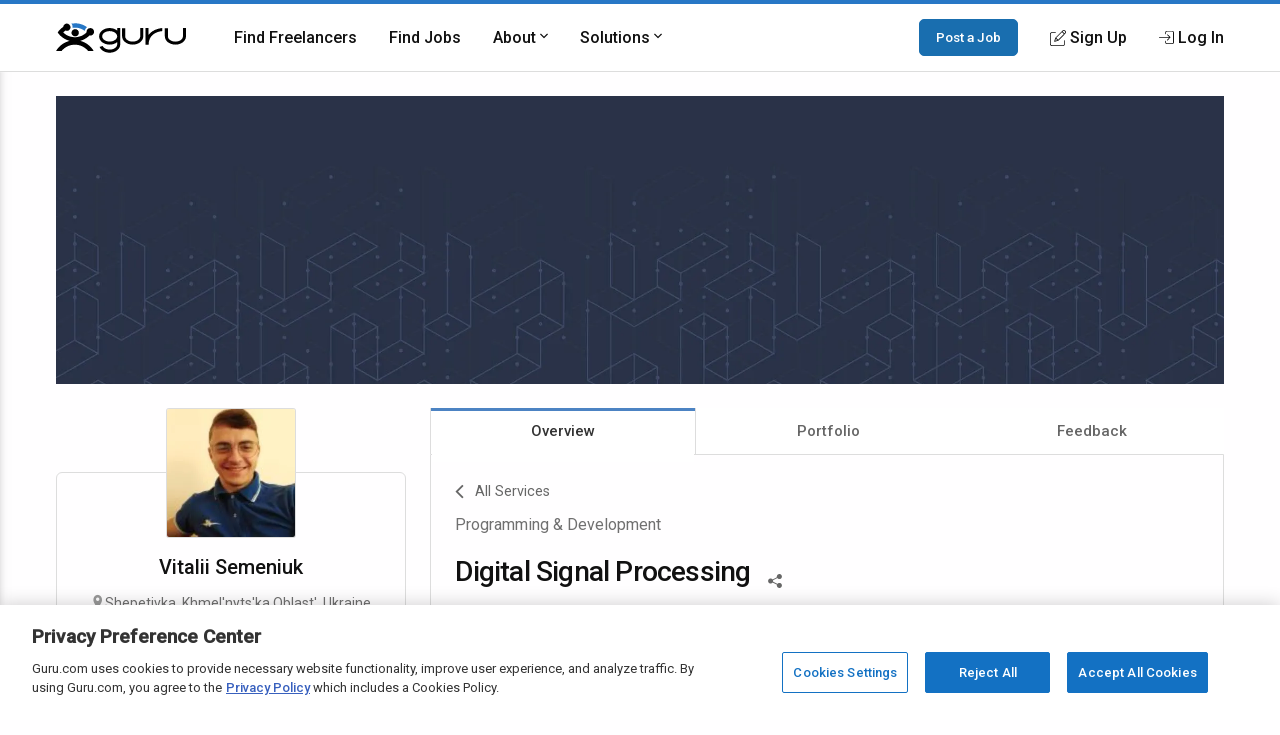

--- FILE ---
content_type: text/html; charset=utf-8
request_url: https://www.google.com/recaptcha/api2/anchor?ar=1&k=6Lfa5yYUAAAAAB-G4yh8y_q3PFLr3_8fjkbXi_jy&co=aHR0cHM6Ly93d3cuZ3VydS5jb206NDQz&hl=en&v=PoyoqOPhxBO7pBk68S4YbpHZ&theme=light&size=invisible&anchor-ms=20000&execute-ms=30000&cb=nqc5u59bxek0
body_size: 49317
content:
<!DOCTYPE HTML><html dir="ltr" lang="en"><head><meta http-equiv="Content-Type" content="text/html; charset=UTF-8">
<meta http-equiv="X-UA-Compatible" content="IE=edge">
<title>reCAPTCHA</title>
<style type="text/css">
/* cyrillic-ext */
@font-face {
  font-family: 'Roboto';
  font-style: normal;
  font-weight: 400;
  font-stretch: 100%;
  src: url(//fonts.gstatic.com/s/roboto/v48/KFO7CnqEu92Fr1ME7kSn66aGLdTylUAMa3GUBHMdazTgWw.woff2) format('woff2');
  unicode-range: U+0460-052F, U+1C80-1C8A, U+20B4, U+2DE0-2DFF, U+A640-A69F, U+FE2E-FE2F;
}
/* cyrillic */
@font-face {
  font-family: 'Roboto';
  font-style: normal;
  font-weight: 400;
  font-stretch: 100%;
  src: url(//fonts.gstatic.com/s/roboto/v48/KFO7CnqEu92Fr1ME7kSn66aGLdTylUAMa3iUBHMdazTgWw.woff2) format('woff2');
  unicode-range: U+0301, U+0400-045F, U+0490-0491, U+04B0-04B1, U+2116;
}
/* greek-ext */
@font-face {
  font-family: 'Roboto';
  font-style: normal;
  font-weight: 400;
  font-stretch: 100%;
  src: url(//fonts.gstatic.com/s/roboto/v48/KFO7CnqEu92Fr1ME7kSn66aGLdTylUAMa3CUBHMdazTgWw.woff2) format('woff2');
  unicode-range: U+1F00-1FFF;
}
/* greek */
@font-face {
  font-family: 'Roboto';
  font-style: normal;
  font-weight: 400;
  font-stretch: 100%;
  src: url(//fonts.gstatic.com/s/roboto/v48/KFO7CnqEu92Fr1ME7kSn66aGLdTylUAMa3-UBHMdazTgWw.woff2) format('woff2');
  unicode-range: U+0370-0377, U+037A-037F, U+0384-038A, U+038C, U+038E-03A1, U+03A3-03FF;
}
/* math */
@font-face {
  font-family: 'Roboto';
  font-style: normal;
  font-weight: 400;
  font-stretch: 100%;
  src: url(//fonts.gstatic.com/s/roboto/v48/KFO7CnqEu92Fr1ME7kSn66aGLdTylUAMawCUBHMdazTgWw.woff2) format('woff2');
  unicode-range: U+0302-0303, U+0305, U+0307-0308, U+0310, U+0312, U+0315, U+031A, U+0326-0327, U+032C, U+032F-0330, U+0332-0333, U+0338, U+033A, U+0346, U+034D, U+0391-03A1, U+03A3-03A9, U+03B1-03C9, U+03D1, U+03D5-03D6, U+03F0-03F1, U+03F4-03F5, U+2016-2017, U+2034-2038, U+203C, U+2040, U+2043, U+2047, U+2050, U+2057, U+205F, U+2070-2071, U+2074-208E, U+2090-209C, U+20D0-20DC, U+20E1, U+20E5-20EF, U+2100-2112, U+2114-2115, U+2117-2121, U+2123-214F, U+2190, U+2192, U+2194-21AE, U+21B0-21E5, U+21F1-21F2, U+21F4-2211, U+2213-2214, U+2216-22FF, U+2308-230B, U+2310, U+2319, U+231C-2321, U+2336-237A, U+237C, U+2395, U+239B-23B7, U+23D0, U+23DC-23E1, U+2474-2475, U+25AF, U+25B3, U+25B7, U+25BD, U+25C1, U+25CA, U+25CC, U+25FB, U+266D-266F, U+27C0-27FF, U+2900-2AFF, U+2B0E-2B11, U+2B30-2B4C, U+2BFE, U+3030, U+FF5B, U+FF5D, U+1D400-1D7FF, U+1EE00-1EEFF;
}
/* symbols */
@font-face {
  font-family: 'Roboto';
  font-style: normal;
  font-weight: 400;
  font-stretch: 100%;
  src: url(//fonts.gstatic.com/s/roboto/v48/KFO7CnqEu92Fr1ME7kSn66aGLdTylUAMaxKUBHMdazTgWw.woff2) format('woff2');
  unicode-range: U+0001-000C, U+000E-001F, U+007F-009F, U+20DD-20E0, U+20E2-20E4, U+2150-218F, U+2190, U+2192, U+2194-2199, U+21AF, U+21E6-21F0, U+21F3, U+2218-2219, U+2299, U+22C4-22C6, U+2300-243F, U+2440-244A, U+2460-24FF, U+25A0-27BF, U+2800-28FF, U+2921-2922, U+2981, U+29BF, U+29EB, U+2B00-2BFF, U+4DC0-4DFF, U+FFF9-FFFB, U+10140-1018E, U+10190-1019C, U+101A0, U+101D0-101FD, U+102E0-102FB, U+10E60-10E7E, U+1D2C0-1D2D3, U+1D2E0-1D37F, U+1F000-1F0FF, U+1F100-1F1AD, U+1F1E6-1F1FF, U+1F30D-1F30F, U+1F315, U+1F31C, U+1F31E, U+1F320-1F32C, U+1F336, U+1F378, U+1F37D, U+1F382, U+1F393-1F39F, U+1F3A7-1F3A8, U+1F3AC-1F3AF, U+1F3C2, U+1F3C4-1F3C6, U+1F3CA-1F3CE, U+1F3D4-1F3E0, U+1F3ED, U+1F3F1-1F3F3, U+1F3F5-1F3F7, U+1F408, U+1F415, U+1F41F, U+1F426, U+1F43F, U+1F441-1F442, U+1F444, U+1F446-1F449, U+1F44C-1F44E, U+1F453, U+1F46A, U+1F47D, U+1F4A3, U+1F4B0, U+1F4B3, U+1F4B9, U+1F4BB, U+1F4BF, U+1F4C8-1F4CB, U+1F4D6, U+1F4DA, U+1F4DF, U+1F4E3-1F4E6, U+1F4EA-1F4ED, U+1F4F7, U+1F4F9-1F4FB, U+1F4FD-1F4FE, U+1F503, U+1F507-1F50B, U+1F50D, U+1F512-1F513, U+1F53E-1F54A, U+1F54F-1F5FA, U+1F610, U+1F650-1F67F, U+1F687, U+1F68D, U+1F691, U+1F694, U+1F698, U+1F6AD, U+1F6B2, U+1F6B9-1F6BA, U+1F6BC, U+1F6C6-1F6CF, U+1F6D3-1F6D7, U+1F6E0-1F6EA, U+1F6F0-1F6F3, U+1F6F7-1F6FC, U+1F700-1F7FF, U+1F800-1F80B, U+1F810-1F847, U+1F850-1F859, U+1F860-1F887, U+1F890-1F8AD, U+1F8B0-1F8BB, U+1F8C0-1F8C1, U+1F900-1F90B, U+1F93B, U+1F946, U+1F984, U+1F996, U+1F9E9, U+1FA00-1FA6F, U+1FA70-1FA7C, U+1FA80-1FA89, U+1FA8F-1FAC6, U+1FACE-1FADC, U+1FADF-1FAE9, U+1FAF0-1FAF8, U+1FB00-1FBFF;
}
/* vietnamese */
@font-face {
  font-family: 'Roboto';
  font-style: normal;
  font-weight: 400;
  font-stretch: 100%;
  src: url(//fonts.gstatic.com/s/roboto/v48/KFO7CnqEu92Fr1ME7kSn66aGLdTylUAMa3OUBHMdazTgWw.woff2) format('woff2');
  unicode-range: U+0102-0103, U+0110-0111, U+0128-0129, U+0168-0169, U+01A0-01A1, U+01AF-01B0, U+0300-0301, U+0303-0304, U+0308-0309, U+0323, U+0329, U+1EA0-1EF9, U+20AB;
}
/* latin-ext */
@font-face {
  font-family: 'Roboto';
  font-style: normal;
  font-weight: 400;
  font-stretch: 100%;
  src: url(//fonts.gstatic.com/s/roboto/v48/KFO7CnqEu92Fr1ME7kSn66aGLdTylUAMa3KUBHMdazTgWw.woff2) format('woff2');
  unicode-range: U+0100-02BA, U+02BD-02C5, U+02C7-02CC, U+02CE-02D7, U+02DD-02FF, U+0304, U+0308, U+0329, U+1D00-1DBF, U+1E00-1E9F, U+1EF2-1EFF, U+2020, U+20A0-20AB, U+20AD-20C0, U+2113, U+2C60-2C7F, U+A720-A7FF;
}
/* latin */
@font-face {
  font-family: 'Roboto';
  font-style: normal;
  font-weight: 400;
  font-stretch: 100%;
  src: url(//fonts.gstatic.com/s/roboto/v48/KFO7CnqEu92Fr1ME7kSn66aGLdTylUAMa3yUBHMdazQ.woff2) format('woff2');
  unicode-range: U+0000-00FF, U+0131, U+0152-0153, U+02BB-02BC, U+02C6, U+02DA, U+02DC, U+0304, U+0308, U+0329, U+2000-206F, U+20AC, U+2122, U+2191, U+2193, U+2212, U+2215, U+FEFF, U+FFFD;
}
/* cyrillic-ext */
@font-face {
  font-family: 'Roboto';
  font-style: normal;
  font-weight: 500;
  font-stretch: 100%;
  src: url(//fonts.gstatic.com/s/roboto/v48/KFO7CnqEu92Fr1ME7kSn66aGLdTylUAMa3GUBHMdazTgWw.woff2) format('woff2');
  unicode-range: U+0460-052F, U+1C80-1C8A, U+20B4, U+2DE0-2DFF, U+A640-A69F, U+FE2E-FE2F;
}
/* cyrillic */
@font-face {
  font-family: 'Roboto';
  font-style: normal;
  font-weight: 500;
  font-stretch: 100%;
  src: url(//fonts.gstatic.com/s/roboto/v48/KFO7CnqEu92Fr1ME7kSn66aGLdTylUAMa3iUBHMdazTgWw.woff2) format('woff2');
  unicode-range: U+0301, U+0400-045F, U+0490-0491, U+04B0-04B1, U+2116;
}
/* greek-ext */
@font-face {
  font-family: 'Roboto';
  font-style: normal;
  font-weight: 500;
  font-stretch: 100%;
  src: url(//fonts.gstatic.com/s/roboto/v48/KFO7CnqEu92Fr1ME7kSn66aGLdTylUAMa3CUBHMdazTgWw.woff2) format('woff2');
  unicode-range: U+1F00-1FFF;
}
/* greek */
@font-face {
  font-family: 'Roboto';
  font-style: normal;
  font-weight: 500;
  font-stretch: 100%;
  src: url(//fonts.gstatic.com/s/roboto/v48/KFO7CnqEu92Fr1ME7kSn66aGLdTylUAMa3-UBHMdazTgWw.woff2) format('woff2');
  unicode-range: U+0370-0377, U+037A-037F, U+0384-038A, U+038C, U+038E-03A1, U+03A3-03FF;
}
/* math */
@font-face {
  font-family: 'Roboto';
  font-style: normal;
  font-weight: 500;
  font-stretch: 100%;
  src: url(//fonts.gstatic.com/s/roboto/v48/KFO7CnqEu92Fr1ME7kSn66aGLdTylUAMawCUBHMdazTgWw.woff2) format('woff2');
  unicode-range: U+0302-0303, U+0305, U+0307-0308, U+0310, U+0312, U+0315, U+031A, U+0326-0327, U+032C, U+032F-0330, U+0332-0333, U+0338, U+033A, U+0346, U+034D, U+0391-03A1, U+03A3-03A9, U+03B1-03C9, U+03D1, U+03D5-03D6, U+03F0-03F1, U+03F4-03F5, U+2016-2017, U+2034-2038, U+203C, U+2040, U+2043, U+2047, U+2050, U+2057, U+205F, U+2070-2071, U+2074-208E, U+2090-209C, U+20D0-20DC, U+20E1, U+20E5-20EF, U+2100-2112, U+2114-2115, U+2117-2121, U+2123-214F, U+2190, U+2192, U+2194-21AE, U+21B0-21E5, U+21F1-21F2, U+21F4-2211, U+2213-2214, U+2216-22FF, U+2308-230B, U+2310, U+2319, U+231C-2321, U+2336-237A, U+237C, U+2395, U+239B-23B7, U+23D0, U+23DC-23E1, U+2474-2475, U+25AF, U+25B3, U+25B7, U+25BD, U+25C1, U+25CA, U+25CC, U+25FB, U+266D-266F, U+27C0-27FF, U+2900-2AFF, U+2B0E-2B11, U+2B30-2B4C, U+2BFE, U+3030, U+FF5B, U+FF5D, U+1D400-1D7FF, U+1EE00-1EEFF;
}
/* symbols */
@font-face {
  font-family: 'Roboto';
  font-style: normal;
  font-weight: 500;
  font-stretch: 100%;
  src: url(//fonts.gstatic.com/s/roboto/v48/KFO7CnqEu92Fr1ME7kSn66aGLdTylUAMaxKUBHMdazTgWw.woff2) format('woff2');
  unicode-range: U+0001-000C, U+000E-001F, U+007F-009F, U+20DD-20E0, U+20E2-20E4, U+2150-218F, U+2190, U+2192, U+2194-2199, U+21AF, U+21E6-21F0, U+21F3, U+2218-2219, U+2299, U+22C4-22C6, U+2300-243F, U+2440-244A, U+2460-24FF, U+25A0-27BF, U+2800-28FF, U+2921-2922, U+2981, U+29BF, U+29EB, U+2B00-2BFF, U+4DC0-4DFF, U+FFF9-FFFB, U+10140-1018E, U+10190-1019C, U+101A0, U+101D0-101FD, U+102E0-102FB, U+10E60-10E7E, U+1D2C0-1D2D3, U+1D2E0-1D37F, U+1F000-1F0FF, U+1F100-1F1AD, U+1F1E6-1F1FF, U+1F30D-1F30F, U+1F315, U+1F31C, U+1F31E, U+1F320-1F32C, U+1F336, U+1F378, U+1F37D, U+1F382, U+1F393-1F39F, U+1F3A7-1F3A8, U+1F3AC-1F3AF, U+1F3C2, U+1F3C4-1F3C6, U+1F3CA-1F3CE, U+1F3D4-1F3E0, U+1F3ED, U+1F3F1-1F3F3, U+1F3F5-1F3F7, U+1F408, U+1F415, U+1F41F, U+1F426, U+1F43F, U+1F441-1F442, U+1F444, U+1F446-1F449, U+1F44C-1F44E, U+1F453, U+1F46A, U+1F47D, U+1F4A3, U+1F4B0, U+1F4B3, U+1F4B9, U+1F4BB, U+1F4BF, U+1F4C8-1F4CB, U+1F4D6, U+1F4DA, U+1F4DF, U+1F4E3-1F4E6, U+1F4EA-1F4ED, U+1F4F7, U+1F4F9-1F4FB, U+1F4FD-1F4FE, U+1F503, U+1F507-1F50B, U+1F50D, U+1F512-1F513, U+1F53E-1F54A, U+1F54F-1F5FA, U+1F610, U+1F650-1F67F, U+1F687, U+1F68D, U+1F691, U+1F694, U+1F698, U+1F6AD, U+1F6B2, U+1F6B9-1F6BA, U+1F6BC, U+1F6C6-1F6CF, U+1F6D3-1F6D7, U+1F6E0-1F6EA, U+1F6F0-1F6F3, U+1F6F7-1F6FC, U+1F700-1F7FF, U+1F800-1F80B, U+1F810-1F847, U+1F850-1F859, U+1F860-1F887, U+1F890-1F8AD, U+1F8B0-1F8BB, U+1F8C0-1F8C1, U+1F900-1F90B, U+1F93B, U+1F946, U+1F984, U+1F996, U+1F9E9, U+1FA00-1FA6F, U+1FA70-1FA7C, U+1FA80-1FA89, U+1FA8F-1FAC6, U+1FACE-1FADC, U+1FADF-1FAE9, U+1FAF0-1FAF8, U+1FB00-1FBFF;
}
/* vietnamese */
@font-face {
  font-family: 'Roboto';
  font-style: normal;
  font-weight: 500;
  font-stretch: 100%;
  src: url(//fonts.gstatic.com/s/roboto/v48/KFO7CnqEu92Fr1ME7kSn66aGLdTylUAMa3OUBHMdazTgWw.woff2) format('woff2');
  unicode-range: U+0102-0103, U+0110-0111, U+0128-0129, U+0168-0169, U+01A0-01A1, U+01AF-01B0, U+0300-0301, U+0303-0304, U+0308-0309, U+0323, U+0329, U+1EA0-1EF9, U+20AB;
}
/* latin-ext */
@font-face {
  font-family: 'Roboto';
  font-style: normal;
  font-weight: 500;
  font-stretch: 100%;
  src: url(//fonts.gstatic.com/s/roboto/v48/KFO7CnqEu92Fr1ME7kSn66aGLdTylUAMa3KUBHMdazTgWw.woff2) format('woff2');
  unicode-range: U+0100-02BA, U+02BD-02C5, U+02C7-02CC, U+02CE-02D7, U+02DD-02FF, U+0304, U+0308, U+0329, U+1D00-1DBF, U+1E00-1E9F, U+1EF2-1EFF, U+2020, U+20A0-20AB, U+20AD-20C0, U+2113, U+2C60-2C7F, U+A720-A7FF;
}
/* latin */
@font-face {
  font-family: 'Roboto';
  font-style: normal;
  font-weight: 500;
  font-stretch: 100%;
  src: url(//fonts.gstatic.com/s/roboto/v48/KFO7CnqEu92Fr1ME7kSn66aGLdTylUAMa3yUBHMdazQ.woff2) format('woff2');
  unicode-range: U+0000-00FF, U+0131, U+0152-0153, U+02BB-02BC, U+02C6, U+02DA, U+02DC, U+0304, U+0308, U+0329, U+2000-206F, U+20AC, U+2122, U+2191, U+2193, U+2212, U+2215, U+FEFF, U+FFFD;
}
/* cyrillic-ext */
@font-face {
  font-family: 'Roboto';
  font-style: normal;
  font-weight: 900;
  font-stretch: 100%;
  src: url(//fonts.gstatic.com/s/roboto/v48/KFO7CnqEu92Fr1ME7kSn66aGLdTylUAMa3GUBHMdazTgWw.woff2) format('woff2');
  unicode-range: U+0460-052F, U+1C80-1C8A, U+20B4, U+2DE0-2DFF, U+A640-A69F, U+FE2E-FE2F;
}
/* cyrillic */
@font-face {
  font-family: 'Roboto';
  font-style: normal;
  font-weight: 900;
  font-stretch: 100%;
  src: url(//fonts.gstatic.com/s/roboto/v48/KFO7CnqEu92Fr1ME7kSn66aGLdTylUAMa3iUBHMdazTgWw.woff2) format('woff2');
  unicode-range: U+0301, U+0400-045F, U+0490-0491, U+04B0-04B1, U+2116;
}
/* greek-ext */
@font-face {
  font-family: 'Roboto';
  font-style: normal;
  font-weight: 900;
  font-stretch: 100%;
  src: url(//fonts.gstatic.com/s/roboto/v48/KFO7CnqEu92Fr1ME7kSn66aGLdTylUAMa3CUBHMdazTgWw.woff2) format('woff2');
  unicode-range: U+1F00-1FFF;
}
/* greek */
@font-face {
  font-family: 'Roboto';
  font-style: normal;
  font-weight: 900;
  font-stretch: 100%;
  src: url(//fonts.gstatic.com/s/roboto/v48/KFO7CnqEu92Fr1ME7kSn66aGLdTylUAMa3-UBHMdazTgWw.woff2) format('woff2');
  unicode-range: U+0370-0377, U+037A-037F, U+0384-038A, U+038C, U+038E-03A1, U+03A3-03FF;
}
/* math */
@font-face {
  font-family: 'Roboto';
  font-style: normal;
  font-weight: 900;
  font-stretch: 100%;
  src: url(//fonts.gstatic.com/s/roboto/v48/KFO7CnqEu92Fr1ME7kSn66aGLdTylUAMawCUBHMdazTgWw.woff2) format('woff2');
  unicode-range: U+0302-0303, U+0305, U+0307-0308, U+0310, U+0312, U+0315, U+031A, U+0326-0327, U+032C, U+032F-0330, U+0332-0333, U+0338, U+033A, U+0346, U+034D, U+0391-03A1, U+03A3-03A9, U+03B1-03C9, U+03D1, U+03D5-03D6, U+03F0-03F1, U+03F4-03F5, U+2016-2017, U+2034-2038, U+203C, U+2040, U+2043, U+2047, U+2050, U+2057, U+205F, U+2070-2071, U+2074-208E, U+2090-209C, U+20D0-20DC, U+20E1, U+20E5-20EF, U+2100-2112, U+2114-2115, U+2117-2121, U+2123-214F, U+2190, U+2192, U+2194-21AE, U+21B0-21E5, U+21F1-21F2, U+21F4-2211, U+2213-2214, U+2216-22FF, U+2308-230B, U+2310, U+2319, U+231C-2321, U+2336-237A, U+237C, U+2395, U+239B-23B7, U+23D0, U+23DC-23E1, U+2474-2475, U+25AF, U+25B3, U+25B7, U+25BD, U+25C1, U+25CA, U+25CC, U+25FB, U+266D-266F, U+27C0-27FF, U+2900-2AFF, U+2B0E-2B11, U+2B30-2B4C, U+2BFE, U+3030, U+FF5B, U+FF5D, U+1D400-1D7FF, U+1EE00-1EEFF;
}
/* symbols */
@font-face {
  font-family: 'Roboto';
  font-style: normal;
  font-weight: 900;
  font-stretch: 100%;
  src: url(//fonts.gstatic.com/s/roboto/v48/KFO7CnqEu92Fr1ME7kSn66aGLdTylUAMaxKUBHMdazTgWw.woff2) format('woff2');
  unicode-range: U+0001-000C, U+000E-001F, U+007F-009F, U+20DD-20E0, U+20E2-20E4, U+2150-218F, U+2190, U+2192, U+2194-2199, U+21AF, U+21E6-21F0, U+21F3, U+2218-2219, U+2299, U+22C4-22C6, U+2300-243F, U+2440-244A, U+2460-24FF, U+25A0-27BF, U+2800-28FF, U+2921-2922, U+2981, U+29BF, U+29EB, U+2B00-2BFF, U+4DC0-4DFF, U+FFF9-FFFB, U+10140-1018E, U+10190-1019C, U+101A0, U+101D0-101FD, U+102E0-102FB, U+10E60-10E7E, U+1D2C0-1D2D3, U+1D2E0-1D37F, U+1F000-1F0FF, U+1F100-1F1AD, U+1F1E6-1F1FF, U+1F30D-1F30F, U+1F315, U+1F31C, U+1F31E, U+1F320-1F32C, U+1F336, U+1F378, U+1F37D, U+1F382, U+1F393-1F39F, U+1F3A7-1F3A8, U+1F3AC-1F3AF, U+1F3C2, U+1F3C4-1F3C6, U+1F3CA-1F3CE, U+1F3D4-1F3E0, U+1F3ED, U+1F3F1-1F3F3, U+1F3F5-1F3F7, U+1F408, U+1F415, U+1F41F, U+1F426, U+1F43F, U+1F441-1F442, U+1F444, U+1F446-1F449, U+1F44C-1F44E, U+1F453, U+1F46A, U+1F47D, U+1F4A3, U+1F4B0, U+1F4B3, U+1F4B9, U+1F4BB, U+1F4BF, U+1F4C8-1F4CB, U+1F4D6, U+1F4DA, U+1F4DF, U+1F4E3-1F4E6, U+1F4EA-1F4ED, U+1F4F7, U+1F4F9-1F4FB, U+1F4FD-1F4FE, U+1F503, U+1F507-1F50B, U+1F50D, U+1F512-1F513, U+1F53E-1F54A, U+1F54F-1F5FA, U+1F610, U+1F650-1F67F, U+1F687, U+1F68D, U+1F691, U+1F694, U+1F698, U+1F6AD, U+1F6B2, U+1F6B9-1F6BA, U+1F6BC, U+1F6C6-1F6CF, U+1F6D3-1F6D7, U+1F6E0-1F6EA, U+1F6F0-1F6F3, U+1F6F7-1F6FC, U+1F700-1F7FF, U+1F800-1F80B, U+1F810-1F847, U+1F850-1F859, U+1F860-1F887, U+1F890-1F8AD, U+1F8B0-1F8BB, U+1F8C0-1F8C1, U+1F900-1F90B, U+1F93B, U+1F946, U+1F984, U+1F996, U+1F9E9, U+1FA00-1FA6F, U+1FA70-1FA7C, U+1FA80-1FA89, U+1FA8F-1FAC6, U+1FACE-1FADC, U+1FADF-1FAE9, U+1FAF0-1FAF8, U+1FB00-1FBFF;
}
/* vietnamese */
@font-face {
  font-family: 'Roboto';
  font-style: normal;
  font-weight: 900;
  font-stretch: 100%;
  src: url(//fonts.gstatic.com/s/roboto/v48/KFO7CnqEu92Fr1ME7kSn66aGLdTylUAMa3OUBHMdazTgWw.woff2) format('woff2');
  unicode-range: U+0102-0103, U+0110-0111, U+0128-0129, U+0168-0169, U+01A0-01A1, U+01AF-01B0, U+0300-0301, U+0303-0304, U+0308-0309, U+0323, U+0329, U+1EA0-1EF9, U+20AB;
}
/* latin-ext */
@font-face {
  font-family: 'Roboto';
  font-style: normal;
  font-weight: 900;
  font-stretch: 100%;
  src: url(//fonts.gstatic.com/s/roboto/v48/KFO7CnqEu92Fr1ME7kSn66aGLdTylUAMa3KUBHMdazTgWw.woff2) format('woff2');
  unicode-range: U+0100-02BA, U+02BD-02C5, U+02C7-02CC, U+02CE-02D7, U+02DD-02FF, U+0304, U+0308, U+0329, U+1D00-1DBF, U+1E00-1E9F, U+1EF2-1EFF, U+2020, U+20A0-20AB, U+20AD-20C0, U+2113, U+2C60-2C7F, U+A720-A7FF;
}
/* latin */
@font-face {
  font-family: 'Roboto';
  font-style: normal;
  font-weight: 900;
  font-stretch: 100%;
  src: url(//fonts.gstatic.com/s/roboto/v48/KFO7CnqEu92Fr1ME7kSn66aGLdTylUAMa3yUBHMdazQ.woff2) format('woff2');
  unicode-range: U+0000-00FF, U+0131, U+0152-0153, U+02BB-02BC, U+02C6, U+02DA, U+02DC, U+0304, U+0308, U+0329, U+2000-206F, U+20AC, U+2122, U+2191, U+2193, U+2212, U+2215, U+FEFF, U+FFFD;
}

</style>
<link rel="stylesheet" type="text/css" href="https://www.gstatic.com/recaptcha/releases/PoyoqOPhxBO7pBk68S4YbpHZ/styles__ltr.css">
<script nonce="XiOjnsoD_QWLyNt79gmXYQ" type="text/javascript">window['__recaptcha_api'] = 'https://www.google.com/recaptcha/api2/';</script>
<script type="text/javascript" src="https://www.gstatic.com/recaptcha/releases/PoyoqOPhxBO7pBk68S4YbpHZ/recaptcha__en.js" nonce="XiOjnsoD_QWLyNt79gmXYQ">
      
    </script></head>
<body><div id="rc-anchor-alert" class="rc-anchor-alert"></div>
<input type="hidden" id="recaptcha-token" value="[base64]">
<script type="text/javascript" nonce="XiOjnsoD_QWLyNt79gmXYQ">
      recaptcha.anchor.Main.init("[\x22ainput\x22,[\x22bgdata\x22,\x22\x22,\[base64]/[base64]/[base64]/[base64]/cjw8ejpyPj4+eil9Y2F0Y2gobCl7dGhyb3cgbDt9fSxIPWZ1bmN0aW9uKHcsdCx6KXtpZih3PT0xOTR8fHc9PTIwOCl0LnZbd10/dC52W3ddLmNvbmNhdCh6KTp0LnZbd109b2Yoeix0KTtlbHNle2lmKHQuYkImJnchPTMxNylyZXR1cm47dz09NjZ8fHc9PTEyMnx8dz09NDcwfHx3PT00NHx8dz09NDE2fHx3PT0zOTd8fHc9PTQyMXx8dz09Njh8fHc9PTcwfHx3PT0xODQ/[base64]/[base64]/[base64]/bmV3IGRbVl0oSlswXSk6cD09Mj9uZXcgZFtWXShKWzBdLEpbMV0pOnA9PTM/bmV3IGRbVl0oSlswXSxKWzFdLEpbMl0pOnA9PTQ/[base64]/[base64]/[base64]/[base64]\x22,\[base64]\\u003d\\u003d\x22,\x22FcKrPi9sP3jDlnnCtBwQw4HDtsK0wqZ3RR7Ci25cCsKZw6LCmyzCr0TClMKZfsKcwrQBEMKkKWxbw5xLHsOLETd6wr3DmFAucG5Yw6/DrnUKwpw1w6seZFI2asK/[base64]/wpvCgsKYw7haw5hfw5B4XkbDlnLDlsKrScOCw4kAw5DDuV7DvsO8HGEKOsOUO8KJD3LCoMOkHyQPPMORwoBeKHHDnFl5wpcEe8K7Kmonw6PDgU/DhsO3wo12H8OwwoHCjHkrw5NMXsOdNgLCkGDDoEEFSzzCqsOQw5jDkiAMW2EOMcKpwoA1wrtKw73DtmU5Jx/CgiLDjMKOSxXDkMOzwrYiw6wRwoYMwodcUMKWanJTV8OYwrTCvVsmw7/DoMOWwq9wfcKYJsOXw4oFwrPCkAXCocKsw4PCj8O9wqtlw5HDo8K/[base64]/CrMKgF8O+PcOVw4AIwrbCqsOgecOFRMOvdMKWfwTCqxlxw4LDosKiw5vDrCTCjcOEw6FxAnjDtm1/w6xFeFfCtgzDucO2Uk5sW8K4N8Kawp/[base64]/woHCnsOMaMOWw6DDgMKLGgDDkSXDmVPDlxpJTBUUwrTDgnTCkcOhw5vCnMOUwoZgMsKgwptGCx13wo9bw6JNwrTDvVI4wpnClSQkN8OVwpbCgMK9aX7CpMOyHsO0B8KaLid/YknCh8KebMKowph3w7TCkiwgwp1tw7XCm8K0EkhgURtfwpDDsgPClk3Ck2zDqMOGA8KLw4fDhhfDusOObCnDkTdew65hQsKKwovDs8O/CMOww7jCrsKSAHjCrWPCnCXClV7DsCsFw7Inb8OfaMKqw5AQbMKtwpLCusKkw48KOWTDjsOvLmR/BcO8ScOFcgHCqWfCuMOnw6gaN2/[base64]/CvxV3wrrDpsO1woprwpkoRMOtwqPDlsO2KEd9dXfCumcOwp49wodZOcK9w7fDtcOaw5MFw7kKUwBGFGjCvsOuKA3DgMO7fMKxUjDDn8Knw4nDrMKLGMOPwocCVAcbw6/DhMOZXhfCj8ODw4PDicOYwoINLcKmf1lvBxluAMOqcMKWdcO6UDjCjT/DqsO7wqdgZj7Dr8Onw7fDux5xRMOcwqVyw7JUw789worCjXcmRTnDtmTDm8OFXcOSwot2wobDiMOvwo7DjcOxDmAuZkrDi0QNwqrDpSMEfcOmX8KBw7jDmMOzwpPCicKawp8Vf8O3wprCn8KaXsKzw6Add8O5w4TCuMOVTsK7Aw/CnR3Du8Kyw5BARB4eIsKRwoHCsMOCwooOw7Jpw4R3wq5dwooFw6F6BsK9FHU/wqvCgMOnwovCocKQRjQbwqjCt8Ofw5NGVwnCrMONwpMvdsKFWj9UFMKkLA54w6RWF8OMIAd+X8Kvwrd0PcKSRTvCjFkxw4tGwrXDksOVw5fCh1jCk8KbEsKuwpXCrcKbQDrDmsKwwo7CvwvCkFA5w6jDpCotw7t0TR/Cg8K9wpvDqnTCo0DCtMKrwq5Fw4o/w643wocOwrHDiBoMIsOzTsOUw6TCkQV/w4huwrsdAsOfwqTCnmPCkcK1CsOdVsKowqPDvnzDgihYwrzCtMOew70Bwo9Rw5vCh8O7VSjDmWVdO0rCnAjCrCXCnQhlMTHCp8KYBzJ2wqbClmvDnMO9PcKzDFV9VcORZcK/w7HChl3CoMKyMcO7w5LCicKBw7dGDGXCgsKCw5dqw6rCmcOyAMKDXsK0wp3DucOjwrsOSMOWZsKVVcOMwooMw79XYH5XcDvCrMOyKG/[base64]/[base64]/Dt8K+QMKBKsOIQRzDoMKRwrDDqsOgw5ZewppjFT/CoBzDoyJgwofDs0Y+D0TCqFl/[base64]/woduw4vDoMObwr89GQjDnMOPw4vDtSjDgcKLIcO3w57Di8OIw6rDlMO3w7PDgCwYK10MEsOxcwjDhS/Cl3g7VFkHfsO3w7fDssK/WcKew7cZDcK2BMKNwr8jwoQhOcKWwoMkwp/CpHwKcGFKwpXColrDgcKGA27CusKWwrcEwr3CigHCnkMVw5JUIcKJw6V8wrYoEDLCo8Krw543w6bDlybChFRDFlnDi8K4KAIPwpQlwq8pNTrDmyDDlcKrw78uw5HDpkUxw4UKwp1lGkTCj8Kew4E3w5omw5FLwoxHwolrw6gDKCBmwpjChR/DpMOdwqXDo0gQHsKmw43DjcKtMVZIHDPClMK9SSfDpcKqd8OMwrPCqz1wAcKnwpo6BcOrw7N9EsOQDcKdAE9NwpvCksO+wqfCs2gzwoZUwr/CjRbDs8KDfkFEw6dqw4lVKhrDvcONVETCkDQLwoVDw7MXEMOVaCg0w6DDtMKaDMKJw7NZw6x5eRoDXBDCsGgAJcK1fhfDksKUecK7WQtIdsOeJsO8w6vDvhfDisOswrsLw4hkIUR/w4jCrjUGVMO7wrEdw4jCssOHB3UbwpvDtAh9w6zDiD5WfEDCjVLCocKyah9Cw4jDisOww710wr3DtGHDmmTCilbDhVRzDQnCk8Kqw59fcsKnBx17w7ITwqwGwqjDqS8RHMOcwpbDmcKxwqXCusOlNsKrLsOcAcOnMMKrGMKGwo/[base64]/YcKxF0XClRzDu3w4XiBLw44iw6Nhwpszw53DrGjDucKIwqAjJcKDP2zDkwEhwo3DpcO2cmddT8OsOcOHH2XDlsKRSydRwpMpG8KJb8K2GGVhN8OswpHDjURTwr4Hwr/[base64]/FcOVF8KaD8Oow6B1wrxefRXCiipEBSPDiXbDqx8sw5I2JQQwazsXaBDCksKqN8OJGMKzw43DpxfCpCHDkMOfwrrDmzZgwpPCm8O/[base64]/XMKiw4vDuDXDlQHDnD/DsjNqAlcnwqkHwonCtQ0pXMOPBcOcw61vZDZdwqwCK13DiRHCo8Okw7fDj8KSw7cZwoFvw5JgccOEw7YEwq7DtcKzw6oGw7TDpMKCWMO+ecK9DsO2FjwkwqtHwqV4OsO9wp4hWRzDtMK6IsOPbAjCmcK9wq/DhjzClsK1w7kLwqchwpMqw6DCkQAXD8KPeWVsIMKnwqFyWxVYwoTClRHDlB4Uw5fCg1DDnlLCoRFmw7IjwpLDsmlPd1bDkWrChMKGw7B8w5hOHMKyw4LDqHPDp8OYw5taw5bDvcOAw6/Cnn7DjcKrw6Q4ScOBRBbCgMO3w61SakZTw4gCTcO/[base64]/[base64]/[base64]/[base64]/[base64]/[base64]/Cv8Oxw4I3N8KYwpxhDcOSw4PCh0fClMOQwoPCgFAdw63Cn2DCjCrCj8O8dDrDoEp7w63CmwcSwpzDtcKFw5bChQTDosOnwpRYw57DswvCusKjdV4ow7HDgGvCvsKga8OQb8KvaU/ChXNrK8K2eMKyWwvDo8OIwpJKDEXCrWY0asOEw4rDusODQsK7fcO9bsKSwrTCjBLDjlbDg8K9K8O9wo1+wpbDlBBmU2/DkBDCmH4JT1lNwoPDhEDCiMOmKB/CvMKPZ8K9cMKuc3nCpcKBwqfDn8KEJhDCqk7DmUEawp7Co8Kgw7rCsMK/wqJ+bTXCpcKgwpgtNsKIw4PDvgrDiMOKwrHDo2hQYsO4wo83D8KFwoLClkBuCn/DhFF6w5fCgMKWwpYrWS7CiCUgw77CoVEbPl3DsCM0aMOow790LcKGbTB7w4rCtcKzw6TDgMOnw7/DgGnDlsOIwpbCqmfDucOEw4fCrsKTw5ReGhnDh8Kdw7/DicOnDxI6HzTDkMOCwoksXMOoWcOcw7FOX8KNw51kw4jCj8KiwozDh8OHwpjDnk7DjS3DtFXDpMOje8KvQsOUd8OLwrvDlcOqLlvCqh5xwqF+w48+w5rCucOEwpQsw6bDsnMtSCAXwpgyw4/CrAbCu0B1wo3Cvx5rNF3Dln55wpbCszzDucOwXEY5N8Kmw6TCkcKGw5Q9HMK8w63CvQnCtwnDnn4AwqV2aWp5w6VJwqtfwoUyJMKpTRHClsOGCzHDtkXCjijDhsK/[base64]/DkgzCrjLDmcOrOTMwwp7DsMOxRi0ew4Bxwp8CEMOew7BCGcKnwqbDhz3CrDU7AsKkw6HCsiFRw5HCsyF8wpF2w683w5ssJkbDlwDCn1jDgMOIS8KqTMKew6rDiMK2wr8Yw5TDpMOjSsKKw7ZlwokPRz1Ffyk2w4/DnsOfDgDCosObU8KhVMKgGVnCkcOXwrDDkWo8WSvDo8KUf8O2w5B7ZAjCtl9DwozCpBTDqFTChcO2ccOXZGTDtwXCvQ3Dp8OJw6fCv8Opwr/[base64]/DlB8lwpV+LgTCs3XCslYZYcOlPQHCjyHDkknCisKnLMO+LHXDvcO5WhcES8OUbkbCs8OceMOZbcO4w7VZaATDgcKEDsOQF8K/wqrDs8OQwr3DtWPCugYVIMO1fETDvMOywo9Twp3Ds8KnwqbCvz0ew4YZw7jClUrDn3pjGC0eNsOTw4bDt8OYB8KVV8OXSsOVTClfQAMzAcK1w7poQiDCt8KWwqvComcDw5PCr1tqMMK/WwbCj8KZw5PDlMOxVUVBPsKLVVHCtws5w6zDm8KMb8Oyw7PDqgnCnDDDuU/DvArCsMOww5PDvcKiw6QPwpPDjFPDq8KnIQxfw4cYw4vDnsKzwq3CocO+wrF5w53DnsKjMWrClzvCjxdWEMOpUMO4Q35kESrDl3kbw5ouworDmXEJwpMTw7hlHkzDtcO3wqDDvMOPS8OpAsOab2/Dj1HCllLCo8KOLVnCsMKYCgI+wprCs0nDj8KlwpvDigTCjCQQwp1dSsO3dWc9wogOADvCjsKPw6t/[base64]/MMKYw78Lw5DCrMOdCMKGw7vCsTpcAmzDrMKDwqXCvGLDi8KmY8OZKcOZHTDDqMOpw5/Ci8OKwp7DnsKRLxTDtyJlwpoxacKxPsOHFAXCh3c5ewMCwr3CllZdCDVJRcKEH8Kpwp0/wp1MYcKaPzfDoVvDosKfVUXDpE1XHcK5w4XCiHLDoMO8w4Zzf0DCuMOSw4DCrW0ww5TCqVjDvMOFw4PCrwvDqVPDkcKcw79bOcOgJsKtw5hNT3/Cn2kUN8OCwqh9w7rDj3/CjB7Dp8KVwpPCjHnCrsKlw4HCt8K5Q2ISEMKNwovCl8OkYUjDo13CqMK8YnzCtMKfVcOSwrnDr03DiMO4w7HCsSZ6w5gbw7PCisK7wrjCu1oIZSTDiQXCuMO3KsOXJRdJZzo0dcOvw5QKwqfDuk8Hw4N9wqJhClB1w4YmNy/[base64]/DrMO4LMKyw4NPRW3ClyInU8OLw5zCicKpw5DCqMK2wo3Cr8OLKD7CoMKjacKhwqTCqzlDKcOww6XCnsOhwofCnUTDjcOFEzJcTMKXEMKqfAtAW8K7Ay/CjcKNDCsBw4sPeFdWwp7CmMOEw6LDtcOBZxNQwr4Hwpgkw4bDkQF2wp8mwpvCpcOKSMKDw6TClxzCu8KrPBEmJsKMw4/Cq1E0QnDDsVHDvXxMwr3CnsKxQwvDoDYqEcO+w7/DhBLDrsOMwphrwplpEFoGJ3Z/w4TCocK2w69HBl/CvAfDvsOJw4TDtwPDk8OpLwLDlsKwNsOYEcOqwpHDvFLDosKnw6vCvC7DvcO9w7/DqMOHw5hFw5k5RMOIFy3DnsODw4PCv27CtcKaw5XDlhdBJ8OHwqLDginCiH7Ck8KCD2LDjyHCvcO0aEjCnnwQUcKLwovDgxIAcxLCtsK3w7oQDw08wp/DnjHDp2pKIX5Aw7TCsCcdQmtDKAHCjF9Gw7LDqVPCmTnDvMK/woTDsEw9wrRrNsOww4DDnsKpwo3DmWAIw7Rfw4nDj8KcBDACwrnDs8OSwq3CsQbDiMOxIA1YwoN/QRM3wpvDnjcyw7law54ieMKiVXgbwrcQBcOrw6sFAsKRwpDCv8O8wrMWw7jCocOoRMKGw7rDnsOPMcOmesKRwooOwqPDrwdnLUfChD4FNBrDtMKjw4/DqcOPwobCjsOmwqHCr015w7LDhcKHw7DCrj9NK8OXeS4RTjvDmznDqGzCh8KIe8OCTyAWDMOhw4d0ZMKKacOFwqwUSsKrwobCtsKXwqoCGlU+IyoCwrTDjQIcFsKJZ1/Dp8KeQUzCkhnDh8O3w7otwqTDv8OLwrtff8Obw6wvwqjCl1zDsMOVwqYdS8OVQyfCm8OpYF5bwoV9SXLDkMK4w7jDicOwwokCacKFJis3wrkjwp9Cw6PDoVMtCMO4w5zDmsOgwrjCm8KUwpfCtQEPwqnCu8Ofw7pbDMK7wotnw7DDjWbClcKewrbCsWUfw4haw7zCkQ/CqsK5wr1kZMOfwoDDucOnRj3Cojd6wpnCskdmc8OnwrQWWUnDk8KXX27CssOLXcKmFMOuPsKrOlzCjcOOwq7CtsOtw7PCiy5Bw65Fwpdtwr0VacKAwoUqOEXChsODaEHCpwcFeDRjfzDDmsOVw5zCpMO7w6jCtg/Dpk49MBfChUBbQ8KXw6bDtMOgwpTDpcOUK8OpTQLDj8Kiw44rw6NLKcKif8OpT8O0wrlgDC1nZcKMecODwqjDnkV4ICbDlsKaZ0dyRcOyd8OlHlR1GsKGwp9Nw4tzEw3CqlMQwpLDmRlRYB53w6/CkMKHwogWTnLDoMO0w60RCAlbw4s7w5N/[base64]/Ck8K8w4V+YMOow4B2A17Dr1UFPDbCp8OYbMKQF8ORw7jDtW5CUsKQcWDDi8KIB8OKwrxpwoZkwqBXI8KhwqxUb8O/fB5lwpUCw5DDkzHClEEdJXXCijjDlGh8wrEzwpbCiXYcwqnDhMK7wrt6InbDm0bDs8OGFn/DpcORwqsiMcOEwqvDkz4hw5AvwrnClcKVw4o+wpB7E1bClS87w4N4wqzDqcOVHjzCgEYzA2rDvsOFwqIqw77CvAbDq8OOw7DCp8Krf1otwoxIw6QsNcOzQMO0w6DCncOlwp3ClsO+w7wgWhzCqWNWKTNCw50+e8K5w4VMw7N/wonDlMO3MMOlX2/Cq3rClWrCmsObXxIOw7zCosOkVWbDggQHw6vCr8O5w6bCs29NwrMEOzPClsO/woNOwqlDwoQ4w7LCkDXDusOeUA3Dtk0jRB3DssOzw4zCpsKWXlVnwoTDo8OywqJCw7Ycw4hqHznDpGjDocKOwrnDqsKQw50Fw43CsBTCiTVDw53CusKFREB6w7w/w6jCj0UQd8OAc8K5V8ONbMOGwpDDnEXDhMK9w5HDiEw9F8KjHcOxBzHDmwlufsKxV8KmwovDlUYCHAHDhsKswrXDqcKTwoU2CT/Dgy3Cr08db3Bbw5tdJsOuwrDDgsOjwoPCn8O8w5TCtcKkPsKTw60IccKsERJcb2TCucOtw7B8woVCwoUZYMKqwqLDoghawoIUZFNxwpVXw71sA8KAScOQw6jDlsOwwqgLw7LCuMOewozDhsOXcD/DnSnDmBhgayZ9WWLCmcOFI8K7I8KvUcOpF8OCOsOpEcKrwo3DhSsHFcKXVmBbw6HCuy/CksKqwonClxfDnjhjw68EworCgWcKwqjCi8KhwovDpm/DhynDjj3CnFZEw7DCnRYSNsKuBD3DocOCOcKpw4fCow8QW8KCOG3CpX7CpiA5w4hNw4/CoSPDkF/DslrCsG1/[base64]/[base64]/w5VBFMOnfzHClFN/wp8CACIhKE/Dm8OBwqsuT8Kcw5PDucOSwpdoXSMGEcOyw7Ibw711I1khGnnDg8KmO3rDt8OHw78LFRbCn8KewoXCmUfDtS/DiMKAS0nDrVkVNFDDkcO6wofDlsKgZcOYF3Bxwqd4w4TChMO1w7HDkSIaP1E6GQ9hwpJLwoATw4wJVsKgwo9jwoAEwrXCtMO9TcKyLjBRQxHDtsOdw4sQKMKnw7wzXcOwwqMQH8OhUcKCesO/B8OhwpfDnSDCucKxVj5YWcOhw7p5wr/DrEZzT8KvwroQJyTCgSYEHxoSGwbDq8Kmw77ComfChMOLw6UhwpgxwrgpcMOIw7UFwp47w7vDvSMFB8KAwrgcw7kCw67CtEwyLXDCtsONTQo3w7fDs8KLwoXDjizDmMK0CT0zHBBxwq55wr7CuRrCs0k/wqtSCi/CnsKaN8K1dcKGwrvCtMKfwozClhLDgX8Uw7rDt8KYwqZbfMK6GVPDrcOeeVnCvxtVw7IQwp4vBRHCkSx5w6nCisKkw7wtw5F0wrvCqVpuQsOJwrsjwoMDwrU/bHPClUfDsXlDw7nCiMOxw6/CqmUKwoxlLyDDhBTDk8Kqc8OywoLDvC3CvcOvwpsmwrwGw4lwD0vCk3gtKMOMwqIBRhHDp8K5wosiwqkuC8KxUsKZJRVtwqNWw6thw4cSwpFyw4AnwqbDmsOWCsK5VsKGw5FTWMKCBMOmwpZUw7jCrcOQw5/CskLDkMO/Pio1LcOpwpfDosO3asOhwr7CvUIzw6gKwrAVwrzCoDTDpsKXOsKrXMOhecKeDsOZBcKlw7/CsHTCp8KgwobCoxTChGfCtWzCgQ/[base64]/DjTkWwp9zwpTCiBI0wpXDrcOKwqxZNsKuL8OgWCvCrTdVVWgKG8OwIsK6w7cLKmrDjBPCi27DtcO/wpjDoQcIwoDDlXfCuh/[base64]/wqrDvcOwVjwnw71oQcKlKsOKMTMfw7bDg8OaWgZ8wrTCoEgPw7xMCcK/wpwcwphow6dRBMKWw6IJw4BBZABKQcOwwrE/wrLCvXY9aEfDrSFlwrrCpcONw44twp/ChkRrXMK3ZMOEcFNyw7kcw5fDtMKzPsOow5U5w6YqQcK6w6UnSy5mHcKkcsKcw6bDgcK0dcOzXzzDsGRTRRNTQTVswrnCisKnM8KQY8Kpw4DDtRbDnWnDizg4wr1NwrHCuFIpDE5qfsOACQNewpDDkUbCn8K+wrpNwo/[base64]/[base64]/AhDDksK9w6wew6vDvyJAw44Reg0bf8KiwpwKFsOPG31TwqvDocKnw7EYwqICwpAKB8O/woXCkcKBHcKtbDhow77Ch8Ojw7TCo1zDqDvChsKYV8O0a3gqwpzDmsKYwpQ+SSJUwp7DjmvChsOCT8KJwqFGazjDtBrDqnoJwoYRCRphwrlbw6HCo8OBOEvCskDCqMOLTzHCuQvDs8OJwrJ/wqjDk8OkNGzDrUM4MTzDmMOswpXDuMOYwr9AUcOqScK4wq1DJBwcfsO1wpwOwokVAzcxOj5OX8OJw5IbIz4PV33CkMOoOMK9wr3Dml/CvcOubRLCiDrDl1hYdsKww4EOw7fCoMKAwqdow5xNwq4eRXsYdj9TK1PCjsOlccK7fnA+JcOJw7snXsOTwp9+R8KPGy5qw5dUT8OpwoLCosOtbAh3w5BPw63CnxnCi8KEw4UkHSTCvsKbw47CkSx2B8KowqjClG/DusKbw5sKw7FXEnrCjcKXw7fDpVzCtsKRCMObPy9XwrPCtns2ZSASwq9Ew5fClcO6wo3DpsOcwp/DhUbCvsKlw5o0w4MIw4VOOsKEw4/Cok7CmVfCj1lhAMK6EcKAJXQzw6AVacOLwo4nw4RZWMKhwp4UwqMGB8Oow75fXcO5DcORwr8gwr4xbMOcwoBcfAhGcnkBw4YUDS/Djg5zwqbDpn/[base64]/[base64]/DmQbDoMK3wp9gwpk2wrrCklHCnBoiTwo+MsO5w5vCt8OHwo9neGskw5QCJiLDi1Y/[base64]/DrHZCTcKhacO9XsK+GMOHw6PCggDChsKUISYswpgwHsKRCy4EW8KRcMOgw67Dt8Olw4fCsMOzIcKmcSpOw7jCisKBw5xywrrDnjHChMOhwp3DtArCuT/Ctw9uw5jCmXNYw6HCvzrDnWBKwqnDmlXCn8OmSWzDnsObwrkpKMKEHFxoQcKaw6Fww4rDiMKyw4PCl08PbcKkw7rDrsK/wplWwpoHW8KzV2vDr3fDqcKIwrfCqsKlwpQfwpjDh2vDrg3Dk8KIw6ZJfH9IRVPCt2DCpTzDssKUwobDksKSXcOGRMKwwpEZBcOIwoV/w6smwodAwqc5PsOxw6HDkRrCuMKjNHAaG8KewpTDmHNXwoFMGsKWWMOLRDTDjkATc0vDq2w8w4AGcMOtBsOSw4rCqnvCoTvCp8KtTcORw7PDpkPCig/CnnPDo2lPCsK8wrDCoBoFwqRZw5TCvVkaIWs1PC0Ewp/CuRLCnsOBSS7CosOTZAZ0wrsvwoNfwplWwp/Dh34zw6bDrjHCgMOvJGrCtDA+w6vCuTYsZH/CgBlzXcOkTgXCrnchwonDhMKQw4VAN3rDiAclHcKLPcOKwqfDvCLCp0XDmsOOYMK3w4TCs8Opw5F/AkXDmMK3XMO7w4hsL8Ofw789wq3DgcKqJcKUw70rw40kJcO6T0vCi8OewpZVwoLCqMKxwqrDgsOLMVbDi8KJBEjCsFzCrBXCr8KJw6hxV8KwUDtKLy07CUsXwoDCt3QtwrHDrHTDuMKhwrEEw7DDqGgZHFrDoElgSm/[base64]/ZmZRT8Oew4zDrMOKJsKECsOTa8Kxw6seE28NwrpIL1/ClT/DoMKnw7ghwo0Wwr4qOEvCs8KiaFUEwprDhsOCwowowojDssO/w5laVhsmw4Mvw7HCqcK5RMKRwqF3Z8K9w6RFeMOBw4VEOx7CmkvDuQXClsKUTsOww7/DlG9nw4kKw6MrwpFfw6h0w5p+wp5XwrzCsELCtBPCsiXCrWBwwpR5YcKQwpJ5KSNzBCAewpNowqkAwqnCnkRZMsKCWcKcZsO0w5/DsXtHFcOSwqXCmcKyw5fCjMKCw5LDvyNZwpw/TQfCmcKJw7VxC8K2A3hrwqt5eMO2wojDlVgXwqTCq0rDnsOCw78QFivCmMKwwqchdx/[base64]/wo9AIsONWFkMPsK4NnDDvGQVWMOVNMK6wp9FPcODwobCjQAkIF9aw5UrwpXDiMOhwpDCrcKadgNVEsKBw7A5wprCj3t9W8OcworDrcOYADBDNMObw4dCwqHCpsKQL0jCtkHCg8Klw45Pw6/Dp8Kle8KLMyvDscOINhLCrsKBwqrDocKNwrpdw4jCssKEbMKPVMKcSVTDjsOLeMKRwp8dZChdw6TDusOYLksDM8Ojwro6wpzCqcO0KsOew49ow6kRPBZAw5l/wqNqB2Mdwo80wpbCt8K+wq7Cs8K5BGbDrHbDocOsw697wop3wpdOw7Mjw4ckwpfDncOmcsKsW8Oqfnk0wo3DnsKuw7fCqsO/[base64]/BMK3PGlqVcKpT8KaGsKAw6cXFMOzwqHDpMO4IEPDi0TDn8KkP8Kzwrcxw6rDvsO9w6LCncKUClzDpMOjGknDlMK1w7vCkcKUXkzCpsKjacO+wowKwr3Ck8KQTgHCqlVfZcKxwqzCiy7Cn2p3RX3DpMOSanPCkHjCkMO1KAIjCk3Cqx/[base64]/w6/ChXh2w5FxL04pwqh2wpsQHkEmQMKvJ8Ouw4jDpMKVcQnCujcUTQDDrEvCg0TCjMOZecK5SRrDvwR+MsKow4jCn8OCw7QyUgZBwok0JC/CqUg0w41/w7FtwqDChHrDgsOKwqbDm0TDumZEwo7DqsKDe8O0SmnDusKCw4UKwrfCuncVeMKmJMKewok0w7EgwoIRD8KLSz4Zw7nDrcKmw6LCj07DsMKIw6Ykw5g3QmMfwpM9AUN/U8KHwrTDmyzCucOWAsOWwoN3worDvhxGwq7DvsK3woECB8OXQMOpwp5zw4zCi8KGXcK4fAwkwpN0wpXDhMK2HMOSwqDDmsKowqXCrlU1AsK+wpwsTw9BwprCngjDkz3CqcOgdkXCnyXCncK4OzRSZBEAcMKLw69/[base64]/[base64]/eMOmVcOZTTBhB2Frwp41MsKKZcKsbsO/wojDkcOPw78vwqPCgxcgw54xw5vCjMKmR8KIEx0mwq3CkyEvImRDZgQew4RDa8Oww63DoDnDnAnCl0A/[base64]/[base64]/[base64]/w4PCmMKNFVDDjsODwoXCgcK8w4cEwogdbg4ew6HDhTscHMKGc8KpcMOLw6UheTDCt0haETp4w7nCl8Otw6tjEMOMN3JrfwYYTsKGWRQzZcO+EsKmB1oPQMK3w5rCk8O1wpnCgcK9aBbDtsO/wprCnwBEw59xwr3DoCfDp2vDjcKzw6vCpWUAXUxgwp1WPDDDk3LCgEdHJXZ3KcOpecKfwqXDoT8aa0zCk8O1w7bCmS7DssKFwp/ClRZYwpV0QMOuVzEPMsKbaMOsw5vDvi3DvFl6MkHCpMONEUt5Cl1iw4HCm8OUKsOQw6Y+w60zHVtzdsKsVsKOw4/Co8K3d8K1w6xJwqrDqnXDrsKvwo/DmmY5w4Efw4rDjsK6BHwtJsKfE8KeVcKCwqJew41yITfDkSorbsKrw5wTwobCt3bCvyLCrkfCnsOFwo3CuMOGSykxWcOpw6bDgsOTw7HCnMK3c1zClArDhsOTJ8Oew71jwpLDgMOjwogBwrNLV2Mhw4/CvsOoC8OGwpJOwq/DvVnCiUjCi8K5w6fCvsOWd8KWw6E/[base64]/V8ORXsKKNhJhQX/DojrChMOpwrXDiSgvw7zDnMKoH8Kjb8OMH8K3wq7CgUTDrMOywpxfwppJw4rDrX7CpWBrFcORwqTCjMKmwoxIOcOFw7/[base64]/DiAHDp2nCpcK3wo/CgVITbcOrwrPDgk1qwpHDmT3ChgXDtMK6RsKnYG/CoMOmw4fDjG7DmDMtwq5HwpvDi8KbKMKAUMO5f8OEwrpwwqlpwo8bwocvw6TDuU3Di8OjwojDksK4w4bDscOLw50IAgzDoXVfw50FK8O2w657W8ORYCVwwptEwodqwovDqFfDoAnDoXDDulcafURRMsKvYE/[base64]/DqF7Dtnt8Mgp0wrTDo3HDgg3CgsK3JGjDvMKwaDrCoMKcagUEFmhbCm5qZEjDvxBZwpppwpQhCsOKTsKZwqnDkRhDPsOdXl/ClcO5wpXCtsKlwqTDp8Obw6vDrijDqcKvGMKnwoh7wpjCskvDnQLDvXZcwoR4X8OaT2zDhsO+wrsWRcKDRVnCkDRFw6LDkcOoXMKfw5tFLMOfwpBAU8ORw6k/[base64]/DtQ1fGsOIasKuM1zCrH3DtcKkQ8K8wrbDosOQAsKmU8OvAxslw55fwrjClDx2dsO4wqgpwoHCncKaDi3DgcO6wpZ/KlrDhCFTw7TDonzDiMOmAsOSecONXMOJGHvDvW84G8KPR8OCw6XDn3MqEMOhwpM1RCTDocKGwoPDjcKrS39XwpTDt1rDvCxgw4MUwo0awofDh0lpw5sQw7UQw7HDhMObw4xbMwYpJSwjXF/[base64]/[base64]/DqQfCp8Kpw7BFwqTDug7Dr3lTZ8Klw7cwwqPCrcKzw7fCnyfDo8K/w6JcTE/[base64]/Dpwh0w6UIw7zCiQbCtMO4w6U0XAo5D8O4w6jDvHl6w5vChsKmSV7DhMO9P8K1wqgMw5XDm2QYEyorK3PCtmR/[base64]/w4MaFcOvw4wqKixcXg7DoVZ3UMOFwoE8wpfCsSfDu8KAwrV0EcK9S1IqNHZyw7jDgMO7dMOtw7/DoD0IUH7CoDQLwokxwqzCkEt9DRBhwrLDtz4YKCELMcOuQMOgw5dlw6bDoCrDhj1Vw7vDjxspw6vCtlwSN8Osw6JFw5LDucKTw4nCtMKCaMOswpbDjiQYw71Kwo17EMKLacKWwrAmE8OLwqIlwrwnasO0woweAznDssO6wrEswoFhfMK8fMOew6/[base64]/SH0Gw6F/[base64]/CigTDssOSUcKIEXnCowLCt8OrbnPDhz7Dl8K9CMKAC0tyeBxae27ChsKXwogewqd3Y1NHw5PDnMKSw5DDjMKYw6XCoBd/H8KeNyjDtCh9wpzChsKeE8KewqDDhRfCksKJwoQ8QsKIwpfDgcK6fhhPNsKTw4vClFE+T3o2w4zDhsKYw5AuUzPCq8K/[base64]/w4sjeElawoPDkcOYAm3CjRUKWcO0GcKSNMKzZsOQwrpawp3CrB49PFXDnkLCslfDgXpUdcKAw5pMJcOVOGIswrvCusKLPVUWU8O7PcOewr/CqB3DkzIsNWAhwqDCm1HDm3PDgH5VXxtOw7LCik/Ds8O/w4Mvw41dQHl0wq8jEnxBAcOPw4kKw4Aew6pCwrLDosKUwonDoRnDpxDDjcKGcmFqQ3LCuMOVwqDCtX3DowZ6QQXDicOYVsO0w5RCTsOew5bDtMKcDMKOfcKdwp4ow4Jew5tIwrbCs2nCk0k8YsKkw7Few6gyBFVhwoIOwqfDiMKww6vDu2s/fsKmw4/ClzJvwr7DkcKqd8OzTibCrCfDkg3CkMKnaB/DksOWfsOiw4Jmd1EBQDfCvMKYGwbCiXUwKm1+KlPCrEzDssKjHMOjIcKDT1zDjTjCkxzDmlVDwr8sRMKVQMOdw63DjUIQYivChMK2MXBQw4lwwr0/w74/WTQlwrElbQTCoTrCtmJUwprCicKiwp1Ew4zDq8O7eXwrc8KFMsOcw6V1C8OEw6dALV0Cw6LDgQIMWsOUdcKJJcOHwq0nUcKIw47ChgsMQh0sHMOZAsKKw5kkNVDDungkKcO/wpfDiF3DmRRMwoXCkSzCjcKfwrjDgB5ubV5WScOewo9XTsK6w7PCq8O5wqrDrit6wohofEQtIsODw4rDqEwzfMOiwrzCoXZdMHzCuyEST8OZDsKtSALDjMK4Y8OjwrdDwp/CjjvDlygFDh1ndmHCtMOcTmrDtcKGX8KhJ24YPcOCw5xHeMK4w5EYw7PClBXCp8KlSWzDg0HDtUPCosKzw7NIPMKswpvDi8KHBsOGw5bCiMOGw7BCwp7DisOHOiosw43DlmADRw/Cm8OnDcO5NiIVYMKRCcKQY3IJw60gMT3CjRXDm0/CqcK9HsOyKsK/w4xqWExyw613NsOuVSd8SXTCp8OPw7c1NV5PwqtrwqTDmDDDisObw7DDgmAGej9wXF8/w6pVw65dw51ZQsOzdMOTWsO1c1McLwPCn34GVMO1X1YMwpjCrE9GwqbDj3DCmUHDtcKrwpnCmcOlOsOHTcKSKFfCtm/Dv8OJw7LDkMKgFxbCo8OUZMO/woDDiBHDtcK/[base64]/Ci3HDqsKmwqJ9HiXClHbCscKjdMOTw6LDk09/[base64]/[base64]/[base64]/[base64]/AMKswqwow4tkwojCp1Erw7V7w6YOPnU2wp3Cr1dsd8Oaw7oQw6o7w7x1T8Ogw5bDvsKvw4FoYcOgLUPClAzDj8OawozDjkHDu0HDhcKTwrfCjG/DvXvClzTDrMKAwqXCisODC8OTw6YgOcOCWcK/GMO/CMK/w5tSw45Fw5TDrMKawo9hMcKuw7nCoxliecKaw6Fdwoc0w61mw7NxfsOXJcO0IcORExFgSgV+PA7DvRvDgcKpVsODw6l4ciwdA8OEwrbCrm/DtQVtX8K4wqrCuMOWw5vDsMKnNcOjw4vCsgLCucOnwpjDhWgSecOLwot0wqs2wqNSwps+wrVvw5xtBFxTFcKOQ8K5w7BCYsK/wpHDtsKUw7LDjMK5BMOtBRvDvcK/YClZcsOnfCLDtcO5bMOKLjJ+EcO4AHoQwp/DpjgidMKVw74rw6fCh8KPwqLCksKJw4XCvT/[base64]/w57DhhTChcK+SHfDksOAGMKOKVzCmmDDgUs8w7tSw64GwrbCjUDDg8KEaV7CusO3MmbDjRDDr2IKw5DDhAEcwqYFw43DgmFswrN8ccO0KcORwp3DmmZfw6bCgsKeI8OhwrF+wqMjwq/Ct3g9PXzCgnDCksKyw7rCg3LCrm9yR1s/DsKOwrZswp7DqcKTw67DjA7CjiExwrgvUsKtwr3Do8KJw47CrT4rw5h3DcKRwqXCu8K6eEZrw4o\\u003d\x22],null,[\x22conf\x22,null,\x226Lfa5yYUAAAAAB-G4yh8y_q3PFLr3_8fjkbXi_jy\x22,0,null,null,null,0,[21,125,63,73,95,87,41,43,42,83,102,105,109,121],[1017145,942],0,null,null,null,null,0,null,0,null,700,1,null,0,\[base64]/76lBhnEnQkZnOKMAhnM8xEZ\x22,0,1,null,null,1,null,0,1,null,null,null,0],\x22https://www.guru.com:443\x22,null,[3,1,1],null,null,null,0,3600,[\x22https://www.google.com/intl/en/policies/privacy/\x22,\x22https://www.google.com/intl/en/policies/terms/\x22],\x22izsw2Roo5YjDrIVFmbtTZPxat+Q0PZ1zRtroWlUCeW8\\u003d\x22,0,0,null,1,1768876829082,0,0,[249],null,[157,103,166],\x22RC-zGAgk_RhtgRhRw\x22,null,null,null,null,null,\x220dAFcWeA41vBG1p5K0of_U0R0o0yB458RCLCdi6eg4YR1YJnOx8iJtDvQiFEU-tN5Xy8PKQc5oF13j_5tyGWPj8TPM9HGApLcg4Q\x22,1768959629083]");
    </script></body></html>